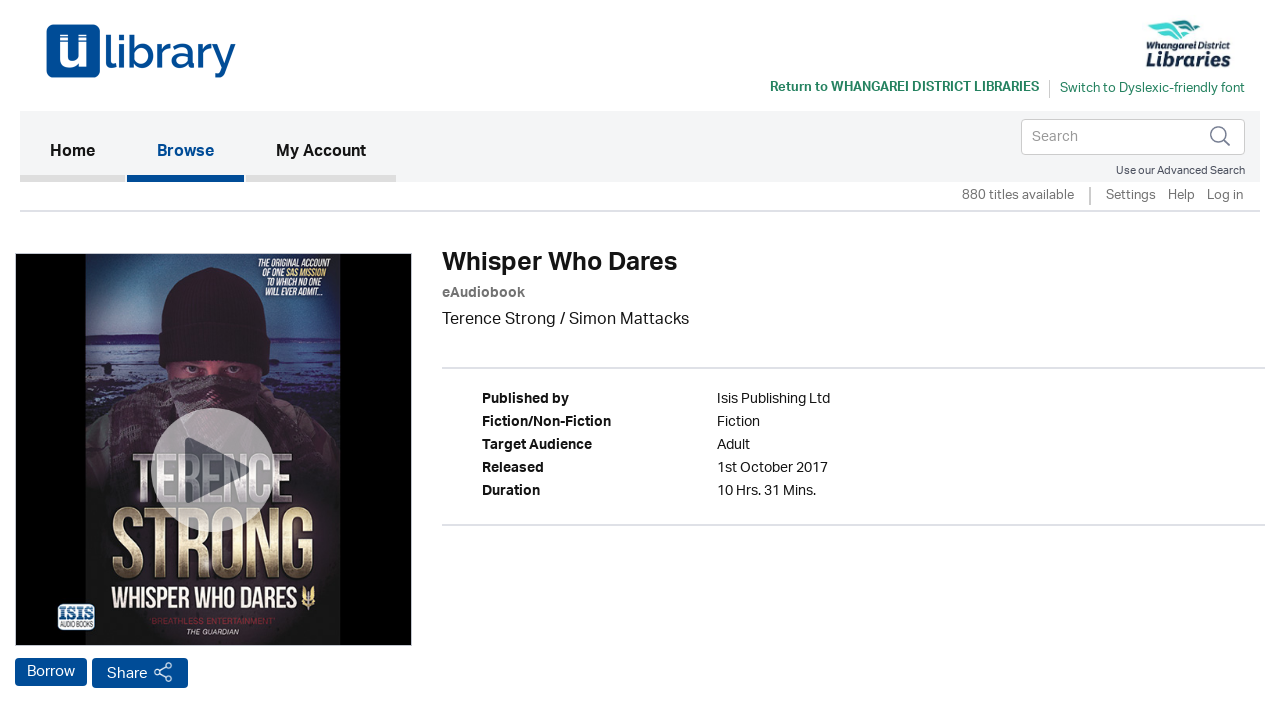

--- FILE ---
content_type: text/html; charset=UTF-8
request_url: https://whangarei.ulverscroftulibrary.com/book/view/9781445070339
body_size: 34725
content:




<!DOCTYPE html>
<html lang="en" xml:lang="en" xmlns="http://www.w3.org/1999/xhtml">
	<head>
		 <link rel="icon" href="https://marketing.ulverscroftulibrary.com/favicon.ico" type="image/ico" sizes="16x16">
		<title>uLIBRARY - Whangarei District Libraries</title>
        <noscript><div class="alert alert-danger">
                JavaScript is either disabled or not supported by your browser !</div>
        </noscript>
        <script>var base_url = "https://whangarei.ulverscroftulibrary.com/"</script>
        <script type="text/javascript" src="https://whangarei.ulverscroftulibrary.com/assets/js/jquery-3.1.1.min.js">                  </script>
		<script type="text/javascript" src="https://whangarei.ulverscroftulibrary.com/assets/js/cycle2/jquery.cycle2.min.js">          </script>
		<script type="text/javascript" src="https://whangarei.ulverscroftulibrary.com/assets/js/cycle2/jquery.cycle2.carousel.min.js"> </script>
		<script type="text/javascript" src="https://whangarei.ulverscroftulibrary.com/assets/js/cycle2/jquery.cycle2.ie-fade.min.js">  </script>
		<!--<script type="text/javascript" src="https://whangarei.ulverscroftulibrary.com/assets/js/epub-viewer/epub.min.js">              </script>-->
		<!--<script type="text/javascript" src="https://whangarei.ulverscroftulibrary.com/assets/js/epub-viewer/libs/zip.min.js">          </script>-->
		<script type="text/javascript" src="https://whangarei.ulverscroftulibrary.com/assets/js/facebox.js">							</script>
        <script type="text/javascript" src="https://whangarei.ulverscroftulibrary.com/assets/js/ulv.js"></script>
        <script src="https://netdna.bootstrapcdn.com/bootstrap/3.1.1/js/bootstrap.min.js"></script>
        <script type="text/javascript" src="https://whangarei.ulverscroftulibrary.com/assets/bootstrap/js/bootstrap.js"></script>
		<script type="text/javascript" src="//platform-api.sharethis.com/js/sharethis.js#property=58c28c3aa2063c00124f1991&product=inline-share-buttons"></script>
        <script src="https://gitcdn.github.io/bootstrap-toggle/2.2.2/js/bootstrap-toggle.min.js"></script>

		<link rel="stylesheet" href="https://whangarei.ulverscroftulibrary.com/assets/bootstrap/css/bootstrap.min.css" />
        <link href="https://gitcdn.github.io/bootstrap-toggle/2.2.2/css/bootstrap-toggle.min.css" rel="stylesheet">

					<link rel="stylesheet" href="https://whangarei.ulverscroftulibrary.com/assets/css/styles.css" />
		
		<link rel="stylesheet" href="https://whangarei.ulverscroftulibrary.com/assets/css/override.css" />
		<link rel="stylesheet" href="https://whangarei.ulverscroftulibrary.com/assets/css/facebox.css"/>
		<link rel="stylesheet" media="screen" href="https://fontlibrary.org/face/opendyslexic" type="text/css"/>
    <link rel="stylesheet" href="https://whangarei.ulverscroftulibrary.com/assets/css/book-clubs.css" />
		<meta name="viewport" content="width=device-width, initial-scale=1">

		<script src="https://use.typekit.net/ojt3bff.js"></script>
		<script>try{Typekit.load({ async: true });}catch(e){}</script>
	</head>
	<body>
    <script src="https://cc.cdn.civiccomputing.com/8/cookieControl-8.x.min.js" type="text/javascript"></script>
    <script>
    var config = {
      apiKey: '2ad112d10dae5d928e3f5d2aaeaa35a72a88facf',
        product: 'PRO',
        initialState: "notify",
        optionalCookies: [ {
          name: 'analytics',
            label: 'Analytics',
            description: '',
            cookies: [],
            onAccept : function(){},
            onRevoke: function(){}
                           },{
                             name: 'marketing',
                             label: 'Marketing',
                             description: '',
                             cookies: [],
                             onAccept : function(){},
                             onRevoke: function(){}
                           },{
                             name: 'preferences',
                             label: 'Preferences',
                             description: '',
                             cookies: [],
                             onAccept : function(){},
                             onRevoke: function(){}
                           }
          ],

        position: 'RIGHT',
        theme: 'DARK',
        branding: {
          fontColor: "#FFF",
          fontSizeTitle: "1.2em",
          fontSizeIntro: "1em",
          fontSizeHeaders: "1em",
          fontSize: "0.8em",
          backgroundColor: "#313147",
          toggleText: "#fff",
          toggleColor: "#2f2f5f",
          toggleBackground: "#111125",
          buttonIcon: null,
          buttonIconWidth: "64px",
          buttonIconHeight: "64px",
          removeIcon: false,
          removeAbout: false
      },
        excludedCountries: ["all"]
};
CookieControl.load( config );
</script>


    <div class="content">
            <div class="container header-container">
                <div class="row">
                    <div class="header Whangarei Libraries" style="background:#ffffff">
						<div class="pull-left">

						</div>

						<div class="pull-right">
						<a style="color:#258260" href="www.whangarei-libraries.com" target="_blank"><img src="https://ulverscroft.com/images/DL-LOGOS/AULW03.jpg" alt="Ulverscroft Logo"></a>
						<div class="clearfix"></div>
												<div class="col-sm-12" style="padding-left: 0">
							<div id="library-name" style="color:#258260"><a style="color:#258260" href="www.whangarei-libraries.com" target="_blank" aria-hidden="true">Return to <span>Whangarei District Libraries</span></a></div>
							<div style="float:left">
							<form method="post" id="dyslexic-form" action="https://whangarei.ulverscroftulibrary.com/page/checkDyslexic">

															<input type="hidden" name="dyslexic-flag" id="dyslexic-flag" value="on"/>
								<input type="submit" id="dyslexic-btn" value="Switch to Dyslexic-friendly font" style="color:#258260"/>

							
							</form>
							</div>
						</div>
												</div>
                    </div>
                </div>
            </div><!--brand-container-->

            <div class="container navbar-container">
              <nav class="navbar navbar-default" role="navigation" aria-label="Main navigation">
                <!-- Brand and toggle get grouped for better mobile display -->
                <div class="navbar-header">
                  <button type="button" class="navbar-toggle collapsed" data-toggle="collapse" data-target="#bs-example-navbar-collapse-1" aria-expanded="false">
                    <span class="sr-only">Toggle navigation</span>
                    <span class="icon-bar"></span>
                    <span class="icon-bar"></span>
                    <span class="icon-bar"></span>
                  </button>

				  <div class="nav navbar-nav navbar-right" id="search-box-for-mobile">

<form class="navbar-form navbar-left" action="https://whangarei.ulverscroftulibrary.com/book/quicksearch" method="get">
<div class="form-group">
<div class="styled-keywords">
<input type="hidden" name="search_attrs" value="search">
</div>
<input type="text" class="form-control" name="search_val" placeholder="Search" aria-label="Search">
<input type="hidden" name="sortBy" value="da"/>
</div>
<input type="image" name="submit" class="navbar-search-button" src="https://whangarei.ulverscroftulibrary.com/assets/images/search-icon.png" alt="Submit" />
</form>

					<div class="advanced-search"><a href="https://whangarei.ulverscroftulibrary.com/book/search">Use our Advanced Search</a></div>
				</div>

                </div>

                <!-- Collect the nav links, forms, and other content for toggling -->
                <div style="background: #f4f5f6" class="collapse navbar-collapse" id="bs-example-navbar-collapse-1">

					<ul class="main-nav nav navbar-nav">

					  <li class="active"><a href="https://whangarei.ulverscroftulibrary.com/">Home <span class="sr-only">(current)</span></a></li>

					  <li id="toggle-megamenu" class="dropdown mega-dropdown">
						  <a href="https://whangarei.ulverscroftulibrary.com/book/genre" class="dropdown-toggle" data-toggle="dropdown">Browse<span class="pull-right"></span></span></a>
						  <ul class="dropdown-menu mega-dropdown-menu" id="browse-megamenu"></ul>
					  </li>

					  <li><a href="https://whangarei.ulverscroftulibrary.com/account/view">My Account</a></li>
					</ul>


					<ul class="nav navbar-nav navbar-right" id="search-box-for-desktop">

<form class="navbar-form navbar-left" action="https://whangarei.ulverscroftulibrary.com/book/quicksearch" method="get">
<div class="form-group">
<input type="hidden" name="search_attrs" value="search">
<input type="text" class="form-control" name="search_val" aria-label="Search" placeholder="Search">
<input type="hidden" name="sortBy" value="da"/>
</div>
<input type="image" name="submit" class="navbar-search-button" src="https://whangarei.ulverscroftulibrary.com/assets/images/search-icon.png" alt="Submit" />
</form>

					<div style="clear:both" class="advanced-search"><a style="color:#4a4f5d" href="https://whangarei.ulverscroftulibrary.com/book/search">Use our Advanced Search</a></div>
					</ul>

                </div>
              </nav>
            </div>


            <div class="container brand-container">
				<ul class="nav nav-pills pull-right " role="tablist">
					<li class="sub-nav-1">
                        880 titles available                    <li class="sub-nav-1 loans-end">
                        <a href="https://whangarei.ulverscroftulibrary.com/account/settings">Settings</a>
                    </li>
                    <li class="sub-nav-1">
                        <a href="https://whangarei.ulverscroftulibrary.com/help">Help</a>
                    </li>

                                        <li class="sub-nav-1">
                        <a href="https://whangarei.ulverscroftulibrary.com/account/login"> Log in</a>
                    </li>
					<li class="sub-nav-1">
											</li>
                    

                    
                </ul>
                <div class="clearfix"></div>
                <hr class="style1">
            </div>



         </div><!-- /.navbar-container-->

		
		


		<div class="container main-container">
			<div class="row">
				<div class="col-sm-12">
					<div class="breadcrumb-wrapper"><div id="breadcrumb">You are here: <a href="https://whangarei.ulverscroftulibrary.com/">Home</a>  >  <a href="https://whangarei.ulverscroftulibrary.com/book/genre">Browse</a>  >  <span>Whisper Who Dares</span></div>
</div>
					<!--<h1></h1>-->
				</div>
		</div>
<div role="content" class="row product-page">

<div role="img" class="col-md-4">
<img role="img" class="image-base" src="https://ulverscroft.com/images/audio_500/9781445070339.jpg" alt="uLibraryDigital Audio Thumbnail" />
	<audio id="audio-0" src="https://samples.inaudio.com/269438/269438_sample.mp3" preload="none"></audio> 
	<div   id="play-0" class="image-overlay"></div>


<div class="product-buttons"><a href="https://whangarei.ulverscroftulibrary.com/account/login" class="btn btn-default btn-ulv audiobook">Borrow</a>
<!------------------------>

<!---------------------------->
<!-- AddToAny BEGIN -->
<a class="btn btn-default btn-ulv share a2a_dd" role="button" aria-pressed="false"  href="https://www.addtoany.com/share">Share</a>
<script async src="https://static.addtoany.com/menu/page.js"></script>
<!-- AddToAny END -->
</div>
</div>

<div class="col-md-8">
<h1>Whisper Who Dares</h1>
<b><span class="format">eAudiobook</span></b>
<div class="contributors">Terence Strong / Simon Mattacks</div>
<div class="synopsis"></div>
<br /><hr class="style1">
<ul role="list" class="product-attributes">

		<li role="listitem"><span class="view-attrs-name">Published by       </span><span class="view-attrs-val">Isis Publishing Ltd     </span></li>
    	
		<li role="listitem"><span class="view-attrs-name">Fiction/Non-Fiction</span><span class="view-attrs-val">Fiction 	  </span></li>
		
		
		<li role="listitem"><span class="view-attrs-name">Target Audience    </span><span class="view-attrs-val">Adult         </span></li>
		
		<li role="listitem"><span class="view-attrs-name">Released           </span><span class="view-attrs-val">1st October 2017</span></li>
						<li role="listitem"><span class="view-attrs-name">Duration           </span><span class="view-attrs-val">10 Hrs. 31 Mins.  </span></li>
				
		
</ul>
<hr class="style1">
</div>
</div>

<div role="presentation" aria-label="More in this genre" class="row product-page">
<div class="col-md-12"><span class="sm-grey-header">More in this genre</span></div>
<div class="col-md-12">	
		
	<div class="row">
		<h2 class="pull-left"></h2>
		<div class="slider-nav">
					<a href="#" class="prev-tab" id="prev0"> &lsaquo;</a>
			<a href="#" class="next-tab" id="next0"> &rsaquo;</a>
			<a href="https://whangarei.ulverscroftulibrary.com/book/browse?genre=T&sortBy=da">
				<span class="book-count">23 &gt;</span>
			</a>
				</div>
    </div>
	
	<div class="row">
		<div class="slideshow" style="width:auto;"
		data-cycle-fx="carousel"
		data-cycle-timeout="0"
		data-cycle-carousel-visible=1
		data-cycle-carousel-fluid=true
		data-cycle-slides="> div"
		data-cycle-next=#next0		data-cycle-prev=#prev0		>

				 
				    
										     
						<div>
									<div class="col-grid5 col-md-2">
						<div class="ulv-genre-slider-img">
						
							<!--<a href="https://whangarei.ulverscroftulibrary.com/book/view/9781399116480">
																								<img src="https://ulverscroft.com/images/audio_290/9781399116480.jpg" alt="Homecoming thumbnail" />
															</a>-->
							
																								<img src="https://ulverscroft.com/images/audio_290/9781399116480.jpg" alt="Homecoming thumbnail" />
															
															<audio id="audio-0" src="https://samples.inaudio.com/1148835/1148835_sample.mp3" preload="none"></audio> 
								<div   id="play-0" class="image-overlay"></div>
																						
						</div>
						<div class="ulv-genre-slider-attrs">
							<a href="https://whangarei.ulverscroftulibrary.com/book/view/9781399116480" class="book-title">Homecoming</a>							<span class="format">eAudiobook</span><br/>
							<a href="https://whangarei.ulverscroftulibrary.com/account/login" class="btn btn-default btn-ulv audiobook">Borrow</a><br/>
							<span class="slider-contributors">Isabel Ashdown / Sara Novak Emily Joyce</span>
							<br/>
						</div>
					</div>
									<div class="col-grid5 col-md-2">
						<div class="ulv-genre-slider-img">
						
							<!--<a href="https://whangarei.ulverscroftulibrary.com/book/view/9781399159357">
																								<img src="https://ulverscroft.com/images/audio_290/9781399159357.jpg" alt="Ghost Target thumbnail" />
															</a>-->
							
																								<img src="https://ulverscroft.com/images/audio_290/9781399159357.jpg" alt="Ghost Target thumbnail" />
															
															<audio id="audio-1" src="https://samples.inaudio.com/1224392/1224392_sample.mp3" preload="none"></audio> 
								<div   id="play-1" class="image-overlay"></div>
																						
						</div>
						<div class="ulv-genre-slider-attrs">
							<a href="https://whangarei.ulverscroftulibrary.com/book/view/9781399159357" class="book-title">Ghost Target</a>							<span class="format">eAudiobook</span><br/>
							<a href="https://whangarei.ulverscroftulibrary.com/account/login" class="btn btn-default btn-ulv audiobook">Borrow</a><br/>
							<span class="slider-contributors">Andy McDermott / Simon Mattacks</span>
							<br/>
						</div>
					</div>
									<div class="col-grid5 col-md-2">
						<div class="ulv-genre-slider-img">
						
							<!--<a href="https://whangarei.ulverscroftulibrary.com/book/view/9781399162098">
																								<img src="https://images.findawayworld.com/v1/image/cover/CD1330464?aspect=1:1&height=290" alt="Last Orders thumbnail" />
															</a>-->
							
																								<img src="https://images.findawayworld.com/v1/image/cover/CD1330464?aspect=1:1&height=290" alt="Last Orders thumbnail" />
															
															<audio id="audio-2" src="https://samples.inaudio.com/1330464/1330464_sample.mp3" preload="none"></audio> 
								<div   id="play-2" class="image-overlay"></div>
																						
						</div>
						<div class="ulv-genre-slider-attrs">
							<a href="https://whangarei.ulverscroftulibrary.com/book/view/9781399162098" class="book-title">Last Orders</a>							<span class="format">eAudiobook</span><br/>
							<a href="https://whangarei.ulverscroftulibrary.com/account/login" class="btn btn-default btn-ulv audiobook">Borrow</a><br/>
							<span class="slider-contributors">S.J. Butler / Kris Dyer</span>
							<br/>
						</div>
					</div>
									<div class="col-grid5 col-md-2">
						<div class="ulv-genre-slider-img">
						
							<!--<a href="https://whangarei.ulverscroftulibrary.com/book/view/9781399162388">
																								<img src="https://images.findawayworld.com/v1/image/cover/CD1354350?aspect=1:1&height=290" alt="Toxic thumbnail" />
															</a>-->
							
																								<img src="https://images.findawayworld.com/v1/image/cover/CD1354350?aspect=1:1&height=290" alt="Toxic thumbnail" />
															
															<audio id="audio-3" src="https://samples.inaudio.com/1354350/1354350_sample.mp3" preload="none"></audio> 
								<div   id="play-3" class="image-overlay"></div>
																						
						</div>
						<div class="ulv-genre-slider-attrs">
							<a href="https://whangarei.ulverscroftulibrary.com/book/view/9781399162388" class="book-title">Toxic</a>							<span class="format">eAudiobook</span><br/>
							<a href="https://whangarei.ulverscroftulibrary.com/account/login" class="btn btn-default btn-ulv audiobook">Borrow</a><br/>
							<span class="slider-contributors">Helga Flatland / Luke R. Francis Charlotte Worthing</span>
							<br/>
						</div>
					</div>
									<div class="col-grid5 col-md-2">
						<div class="ulv-genre-slider-img">
						
							<!--<a href="https://whangarei.ulverscroftulibrary.com/book/view/0000000259053">
																								<img src="https://images.findawayworld.com/v1/image/cover/CD240226?aspect=1:1&height=290" alt="Burial of Ghosts thumbnail" />
															</a>-->
							
																								<img src="https://images.findawayworld.com/v1/image/cover/CD240226?aspect=1:1&height=290" alt="Burial of Ghosts thumbnail" />
															
															<audio id="audio-4" src="https://samples.inaudio.com/259053/259053_sample.mp3" preload="none"></audio> 
								<div   id="play-4" class="image-overlay"></div>
																						
						</div>
						<div class="ulv-genre-slider-attrs">
							<a href="https://whangarei.ulverscroftulibrary.com/book/view/0000000259053" class="book-title">Burial of Ghosts</a>							<span class="format">eAudiobook</span><br/>
							<a href="https://whangarei.ulverscroftulibrary.com/account/login" class="btn btn-default btn-ulv audiobook">Borrow</a><br/>
							<span class="slider-contributors"><a href='https://whangarei.ulverscroftulibrary.com/book/author/AUANNCLEEVES'>Ann Cleeves</a> / <a href='https://whangarei.ulverscroftulibrary.com/book/narrator/NACOLLEENPRENDERGAST'>Colleen Prendergast</a></span>
							<br/>
						</div>
					</div>
				               
							</div>
										     
						<div>
									<div class="col-grid5 col-md-2">
						<div class="ulv-genre-slider-img">
						
							<!--<a href="https://whangarei.ulverscroftulibrary.com/book/view/0000000269141">
																								<img src="https://images.findawayworld.com/v1/image/cover/CD250588?aspect=1:1&height=290" alt="Snap thumbnail" />
															</a>-->
							
																								<img src="https://images.findawayworld.com/v1/image/cover/CD250588?aspect=1:1&height=290" alt="Snap thumbnail" />
															
															<audio id="audio-5" src="https://samples.inaudio.com/269141/269141_sample.mp3" preload="none"></audio> 
								<div   id="play-5" class="image-overlay"></div>
																						
						</div>
						<div class="ulv-genre-slider-attrs">
							<a href="https://whangarei.ulverscroftulibrary.com/book/view/0000000269141" class="book-title">Snap</a>							<span class="format">eAudiobook</span><br/>
							<a href="https://whangarei.ulverscroftulibrary.com/account/login" class="btn btn-default btn-ulv audiobook">Borrow</a><br/>
							<span class="slider-contributors"><a href='https://whangarei.ulverscroftulibrary.com/book/author/AUBELINDABAUER'>Belinda Bauer</a> / <a href='https://whangarei.ulverscroftulibrary.com/book/narrator/NAANDREWWINCOTT'>Andrew Wincott</a></span>
							<br/>
						</div>
					</div>
									<div class="col-grid5 col-md-2">
						<div class="ulv-genre-slider-img">
						
							<!--<a href="https://whangarei.ulverscroftulibrary.com/book/view/9781445051642">
																								<img src="https://ulverscroft.com/images/audio_290/9781445051642.jpg" alt="The Tomb in Turkey thumbnail" />
															</a>-->
							
																								<img src="https://ulverscroft.com/images/audio_290/9781445051642.jpg" alt="The Tomb in Turkey thumbnail" />
															
															<audio id="audio-6" src="https://samples.inaudio.com/269373/269373_sample.mp3" preload="none"></audio> 
								<div   id="play-6" class="image-overlay"></div>
																						
						</div>
						<div class="ulv-genre-slider-attrs">
							<a href="https://whangarei.ulverscroftulibrary.com/book/view/9781445051642" class="book-title">The Tomb in Turkey</a>							<span class="format">eAudiobook</span><br/>
							<a href="https://whangarei.ulverscroftulibrary.com/account/login" class="btn btn-default btn-ulv audiobook">Borrow</a><br/>
							<span class="slider-contributors"><a href='https://whangarei.ulverscroftulibrary.com/book/author/AUSIMONBRETT'>Simon Brett</a> / <a href='https://whangarei.ulverscroftulibrary.com/book/narrator/NASIMONBRETT'>Simon Brett</a></span>
							<br/>
						</div>
					</div>
									<div class="col-grid5 col-md-2">
						<div class="ulv-genre-slider-img">
						
							<!--<a href="https://whangarei.ulverscroftulibrary.com/book/view/9781445070339">
																								<img src="https://ulverscroft.com/images/audio_290/9781445070339.jpg" alt="Whisper Who Dares thumbnail" />
															</a>-->
							
																								<img src="https://ulverscroft.com/images/audio_290/9781445070339.jpg" alt="Whisper Who Dares thumbnail" />
															
															<audio id="audio-7" src="https://samples.inaudio.com/269438/269438_sample.mp3" preload="none"></audio> 
								<div   id="play-7" class="image-overlay"></div>
																						
						</div>
						<div class="ulv-genre-slider-attrs">
							<a href="https://whangarei.ulverscroftulibrary.com/book/view/9781445070339" class="book-title">Whisper Who Dares</a>							<span class="format">eAudiobook</span><br/>
							<a href="https://whangarei.ulverscroftulibrary.com/account/login" class="btn btn-default btn-ulv audiobook">Borrow</a><br/>
							<span class="slider-contributors">Terence Strong / Simon Mattacks</span>
							<br/>
						</div>
					</div>
									<div class="col-grid5 col-md-2">
						<div class="ulv-genre-slider-img">
						
							<!--<a href="https://whangarei.ulverscroftulibrary.com/book/view/0000000274803">
																								<img src="https://images.findawayworld.com/v1/image/cover/CD256601?aspect=1:1&height=290" alt="The Last Time We Spoke thumbnail" />
															</a>-->
							
																								<img src="https://images.findawayworld.com/v1/image/cover/CD256601?aspect=1:1&height=290" alt="The Last Time We Spoke thumbnail" />
															
															<audio id="audio-8" src="https://samples.inaudio.com/274803/274803_sample.mp3" preload="none"></audio> 
								<div   id="play-8" class="image-overlay"></div>
																						
						</div>
						<div class="ulv-genre-slider-attrs">
							<a href="https://whangarei.ulverscroftulibrary.com/book/view/0000000274803" class="book-title">The Last Time We Spoke</a>							<span class="format">eAudiobook</span><br/>
							<a href="https://whangarei.ulverscroftulibrary.com/account/login" class="btn btn-default btn-ulv audiobook">Borrow</a><br/>
							<span class="slider-contributors"><a href='https://whangarei.ulverscroftulibrary.com/book/author/AUFIONASUSSMAN'>Fiona Sussman</a> / <a href='https://whangarei.ulverscroftulibrary.com/book/narrator/NAPENELOPEFREEMAN'>Penelope Freeman</a></span>
							<br/>
						</div>
					</div>
									<div class="col-grid5 col-md-2">
						<div class="ulv-genre-slider-img">
						
							<!--<a href="https://whangarei.ulverscroftulibrary.com/book/view/9781445082127">
																								<img src="https://ulverscroft.com/images/audio_290/9781445082127.jpg" alt="The Body on the Beach thumbnail" />
															</a>-->
							
																								<img src="https://ulverscroft.com/images/audio_290/9781445082127.jpg" alt="The Body on the Beach thumbnail" />
															
															<audio id="audio-9" src="https://samples.inaudio.com/275564/275564_sample.mp3" preload="none"></audio> 
								<div   id="play-9" class="image-overlay"></div>
																						
						</div>
						<div class="ulv-genre-slider-attrs">
							<a href="https://whangarei.ulverscroftulibrary.com/book/view/9781445082127" class="book-title">The Body on the Beach</a>							<span class="format">eAudiobook</span><br/>
							<a href="https://whangarei.ulverscroftulibrary.com/account/login" class="btn btn-default btn-ulv audiobook">Borrow</a><br/>
							<span class="slider-contributors"><a href='https://whangarei.ulverscroftulibrary.com/book/author/AUSIMONBRETT'>Simon Brett</a> / <a href='https://whangarei.ulverscroftulibrary.com/book/narrator/NASIMONBRETT'>Simon Brett</a></span>
							<br/>
						</div>
					</div>
				               
							</div>
										     
						<div>
									<div class="col-grid5 col-md-2">
						<div class="ulv-genre-slider-img">
						
							<!--<a href="https://whangarei.ulverscroftulibrary.com/book/view/9781787821033">
																								<img src="https://ulverscroft.com/images/audio_290/9781787821033.jpg" alt="Overkill thumbnail" />
															</a>-->
							
																								<img src="https://ulverscroft.com/images/audio_290/9781787821033.jpg" alt="Overkill thumbnail" />
															
															<audio id="audio-10" src="https://samples.inaudio.com/279482/279482_sample.mp3" preload="none"></audio> 
								<div   id="play-10" class="image-overlay"></div>
																						
						</div>
						<div class="ulv-genre-slider-attrs">
							<a href="https://whangarei.ulverscroftulibrary.com/book/view/9781787821033" class="book-title">Overkill</a>							<span class="format">eAudiobook</span><br/>
							<a href="https://whangarei.ulverscroftulibrary.com/account/login" class="btn btn-default btn-ulv audiobook">Borrow</a><br/>
							<span class="slider-contributors"><a href='https://whangarei.ulverscroftulibrary.com/book/author/AUVANDASYMON'>Vanda Symon</a> / Genevieve Swallow</span>
							<br/>
						</div>
					</div>
									<div class="col-grid5 col-md-2">
						<div class="ulv-genre-slider-img">
						
							<!--<a href="https://whangarei.ulverscroftulibrary.com/book/view/9781445085678">
																								<img src="https://ulverscroft.com/images/audio_290/9781445085678.jpg" alt="Launch Code thumbnail" />
															</a>-->
							
																								<img src="https://ulverscroft.com/images/audio_290/9781445085678.jpg" alt="Launch Code thumbnail" />
															
															<audio id="audio-11" src="https://samples.inaudio.com/321601/321601_sample.mp3" preload="none"></audio> 
								<div   id="play-11" class="image-overlay"></div>
																						
						</div>
						<div class="ulv-genre-slider-attrs">
							<a href="https://whangarei.ulverscroftulibrary.com/book/view/9781445085678" class="book-title">Launch Code</a>							<span class="format">eAudiobook</span><br/>
							<a href="https://whangarei.ulverscroftulibrary.com/account/login" class="btn btn-default btn-ulv audiobook">Borrow</a><br/>
							<span class="slider-contributors"><a href='https://whangarei.ulverscroftulibrary.com/book/author/AUMICHAELRIDPATH'>Michael Ridpath</a> / David Thorpe Jeff Harding</span>
							<br/>
						</div>
					</div>
									<div class="col-grid5 col-md-2">
						<div class="ulv-genre-slider-img">
						
							<!--<a href="https://whangarei.ulverscroftulibrary.com/book/view/9781407991085">
																								<img src="https://ulverscroft.com/images/audio_290/9781407991085.jpg" alt="Perfect Lie thumbnail" />
															</a>-->
							
																								<img src="https://ulverscroft.com/images/audio_290/9781407991085.jpg" alt="Perfect Lie thumbnail" />
															
															<audio id="audio-12" src="https://samples.inaudio.com/360766/360766_sample.mp3" preload="none"></audio> 
								<div   id="play-12" class="image-overlay"></div>
																						
						</div>
						<div class="ulv-genre-slider-attrs">
							<a href="https://whangarei.ulverscroftulibrary.com/book/view/9781407991085" class="book-title">Perfect Lie</a>							<span class="format">eAudiobook</span><br/>
							<a href="https://whangarei.ulverscroftulibrary.com/account/login" class="btn btn-default btn-ulv audiobook">Borrow</a><br/>
							<span class="slider-contributors">Claire Sheldon / Helen Keeley</span>
							<br/>
						</div>
					</div>
									<div class="col-grid5 col-md-2">
						<div class="ulv-genre-slider-img">
						
							<!--<a href="https://whangarei.ulverscroftulibrary.com/book/view/9781445092577">
																								<img src="https://ulverscroft.com/images/audio_290/9781445092577.jpg" alt="All My Lies are True thumbnail" />
															</a>-->
							
																								<img src="https://ulverscroft.com/images/audio_290/9781445092577.jpg" alt="All My Lies are True thumbnail" />
															
															<audio id="audio-13" src="https://samples.inaudio.com/414042/414042_sample.mp3" preload="none"></audio> 
								<div   id="play-13" class="image-overlay"></div>
																						
						</div>
						<div class="ulv-genre-slider-attrs">
							<a href="https://whangarei.ulverscroftulibrary.com/book/view/9781445092577" class="book-title">All My Lies are True</a>							<span class="format">eAudiobook</span><br/>
							<a href="https://whangarei.ulverscroftulibrary.com/account/login" class="btn btn-default btn-ulv audiobook">Borrow</a><br/>
							<span class="slider-contributors"><a href='https://whangarei.ulverscroftulibrary.com/book/author/AUDOROTHYKOOMSON'>Dorothy Koomson</a> / Maria Gbeleyi Adjoa Andoh Julie Maisey Luke Thompson Nicky Diss</span>
							<br/>
						</div>
					</div>
									<div class="col-grid5 col-md-2">
						<div class="ulv-genre-slider-img">
						
							<!--<a href="https://whangarei.ulverscroftulibrary.com/book/view/9781445092874">
																								<img src="https://ulverscroft.com/images/audio_290/9781445092874.jpg" alt="The Burning Girls thumbnail" />
															</a>-->
							
																								<img src="https://ulverscroft.com/images/audio_290/9781445092874.jpg" alt="The Burning Girls thumbnail" />
															
															<audio id="audio-14" src="https://samples.inaudio.com/416722/416722_sample.mp3" preload="none"></audio> 
								<div   id="play-14" class="image-overlay"></div>
																						
						</div>
						<div class="ulv-genre-slider-attrs">
							<a href="https://whangarei.ulverscroftulibrary.com/book/view/9781445092874" class="book-title">The Burning Girls</a>							<span class="format">eAudiobook</span><br/>
							<a href="https://whangarei.ulverscroftulibrary.com/account/login" class="btn btn-default btn-ulv audiobook">Borrow</a><br/>
							<span class="slider-contributors">C.J. Tudor / Richard Armitage Gemma Whelan</span>
							<br/>
						</div>
					</div>
				               
							</div>
				
		</div>
	</div>

<div class="cycle-pager" id="pager"></div>
<script>
$.fn.cycle.defaults.autoSelector = '.slideshow';
</script>
	
 </div>
</div>



</div>
	</div><!--.main-container-->
	</div><!--.content-->
	<div class="footer-upper">
		<ul>
			<li><a href="https://whangarei.ulverscroftulibrary.com/terms">Terms of Use</a></li>
			<li><a href="https://whangarei.ulverscroftulibrary.com/aboutus">About Us</a></li>
			<li><a href="https://whangarei.ulverscroftulibrary.com/copyright">Copyright</a></li>
			<li><a href="https://whangarei.ulverscroftulibrary.com/privacy">Privacy & Cookie Policy</a></li>
			<li><a href="https://whangarei.ulverscroftulibrary.com/help">Help</a></li>
			<li><a href="https://whangarei.ulverscroftulibrary.com/accessibility">Accessibility</a></li>
			<li><a href="https://whangarei.ulverscroftulibrary.com/sitemap">Site Map</a></li>
		</ul>

		<span class="pull-right">Connect with uLIBRARY <a href="https://www.facebook.com/uLibraryDigital"><img src="https://whangarei.ulverscroftulibrary.com/assets/images/facebook-icon.png" alt="uLibraryDigital Facebook" /></a> <a href="https://www.twitter.com/uLibraryDigital"><img src="https://whangarei.ulverscroftulibrary.com/assets/images/twitter-icon.png" alt="uLibraryDigital twitter" /></a></span>
	</div>

	<div class="footer">
        Powered by © Ulverscroft 2026. All rights reserved.
		<span class="pull-right">
			Developed by <a href="http://www.firstygroup.com" target="_blank">
			<img src="https://whangarei.ulverscroftulibrary.com/assets/images/firsty-logo.png" alt="Firsty Group" /></a>
		</span>
    </div>
	<script type="text/javascript" src="https://whangarei.ulverscroftulibrary.com/assets/js/jquery-3.1.1.min.js"></script>
	<script type="text/javascript" src="https://whangarei.ulverscroftulibrary.com/assets/bootstrap/js/bootstrap.min.js"></script>
	</body>
</html>
